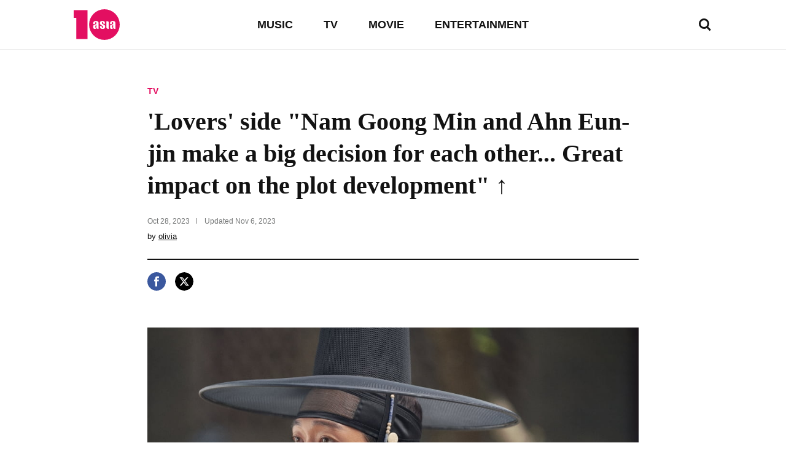

--- FILE ---
content_type: text/html; charset=UTF-8
request_url: https://www.tenasia.com/tv/2023110664384
body_size: 18489
content:
<!DOCTYPE html>
<html lang="en">
    <head>
		<meta charset="UTF-8">
        <title>'Lovers' side "Nam Goong Min and Ahn Eun-jin make a big decision for each other... Great impact on the plot development" ↑</title>
        <meta http-equiv="X-UA-Compatible" content="IE=Edge,chrome=1">
        <meta name="viewport" content="width=device-width, initial-scale=1, maximum-scale=1">

        <meta name="title" content="&#039;Lovers&#039; side &quot;Nam Goong Min and Ahn Eun-jin make a big decision for each other... Great impact on the plot development&quot; ↑">
        <meta name="description" content="What will be the fate of 'lovers' Nam Goong Min and Ahn Eun Jin? MBC's Friday-Saturday drama 'Lovers' is captivating home theaters with the heartbreak...">
        <meta property="og:title" content="&#039;Lovers&#039; side &quot;Nam Goong Min and Ahn Eun-jin make a big decision for each other... Great impact on the plot development&quot; ↑">
        <meta property="og:site_name" content="tenasia">
        <meta property="og:description" content="What will be the fate of 'lovers' Nam Goong Min and Ahn Eun Jin? MBC's Friday-Saturday drama 'Lovers' is captivating home theaters with the heartbreak...">
        <meta property="og:image" content="https://img.hankyung.com/photo/202311/BF.34915861.1.jpg" />

        <!-- <meta name="robots" content="index,follow"> -->
        <meta name="robots" content="max-image-preview:large">
        <link rel="amphtml" href="https://www.tenasia.com/amp/2023110664384" />

        <link rel="alternate" type="application/rss+xml" href="https://www.tenasia.com/rss/">
        <link rel="alternate" type="application/rss+xml" href="https://www.tenasia.com/rss/music/">
        <link rel="alternate" type="application/rss+xml" href="https://www.tenasia.com/rss/tv/">
        <link rel="alternate" type="application/rss+xml" href="https://www.tenasia.com/rss/movie/">
        <link rel="alternate" type="application/rss+xml" href="https://www.tenasia.com/rss/entertainment/">

        <link rel="shortcut icon" href="https://www.tenasia.co.kr/favicon.ico">
        <link rel="apple-touch-icon" sizes="192x192" href="https://hkstatic.hankyung.com/resource/common/img/favicon/apple-touch-icon-tenasia.png">

        <!-- 기사뷰: common-ui.css + view.css -->
        <!-- CSS preload for faster loading -->
        <link rel="preload" href="https://hkstatic.hankyung.com/resource/lang/css/core/common-ui.css?v=202601221119" as="style">
        <link rel="preload" href="https://hkstatic.hankyung.com/resource/lang/css/core/view.css?v=202601221119" as="style">

        <link rel="stylesheet" href="https://hkstatic.hankyung.com/resource/lang/css/core/common-ui.css?v=202601221119">
        <link rel="stylesheet" href="https://hkstatic.hankyung.com/resource/lang/css/core/view.css?v=202601221119">

			<!-- Google Tag Manager -->
			<script>(function(w,d,s,l,i){w[l]=w[l]||[];w[l].push({'gtm.start':
			new Date().getTime(),event:'gtm.js'});var f=d.getElementsByTagName(s)[0],
			j=d.createElement(s),dl=l!='dataLayer'?'&l='+l:'';j.async=true;j.src=
			'https://www.googletagmanager.com/gtm.js?id='+i+dl;f.parentNode.insertBefore(j,f);
			})(window,document,'script','dataLayer','GTM-WBR362MZ');</script>
			<!-- End Google Tag Manager -->
        <script src="https://hkstatic.hankyung.com/resource/common/library/jquery/v1.12.4/jquery-1.12.4.min.js"></script>
        <script type="text/javascript" src="/resource/js/common.js?v=202601221119"></script>

        <!-- 2025.04.03 데이터 구조화 추가 -->
            <script type="application/ld+json">
                {
                    "@context": "https://schema.org",
                    "@type": "NewsArticle",
                    "mainEntityOfPage": "https://www.tenasia.com/tv/2023110664384",
                    "headline": "'Lovers' side "Nam Goong Min and Ahn Eun-jin make a big decision for each other... Great impact on the plot development" ↑",
                    "description": "What will be the fate of 'lovers' Nam Goong Min and Ahn Eun Jin? MBC's Friday-Saturday drama 'Lovers' is captivating home theaters with the heartbreak...",
                    "image": ["https://img.hankyung.com/photo/202311/BF.34915861.1.jpg"],
                    "datePublished": "2023-10-28T16:49:38+09:00",
                    "dateModified": "2023-11-06T16:49:38+09:00",
                    "author": {
                        "@type": "Person",
                        "name": "olivia",
                        "url": "https://www.tenasia.com/by/1620"
                    },
                    "publisher": {
                        "@type": "Organization",
                        "name": "tenasia",
                        "logo": {
                                "@type": "ImageObject",
                                "url": "https://static.hankyung.com/resource/common/img/logo/logo-tenasia.svg"
                        }
                    }
                }
            </script>

    </head>
		<!-- Google Tag Manager (noscript) -->
		<noscript><iframe src="https://www.googletagmanager.com/ns.html?id=GTM-WBR362MZ"
		height="0" width="0" style="display:none;visibility:hidden"></iframe>
		</noscript>
		<!-- End Google Tag Manager (noscript)-->
    <body>
        <noscript><iframe src="https://www.googletagmanager.com/ns.html?id=GTM-WBR362MZ" height="0" width="0" style="display:none;visibility:hidden"></iframe></noscript>
        <div id="wrap" class="wrap view">
            <!-- skip navi -->
            <div class="skip-navi">
                <a href="#contents">skip to main content</a>
            </div>

            <!-- header -->
            <header class="header">
                <div class="header-top">
                    <div class="header-logo">
                        <strong class="logo-area"><a href="https://www.tenasia.com/"><span class="blind">tenasia</span></a></strong>
                        <button type="button" class="btn-search"><span class="blind">search</span></button>
                    </div>
                    <div class="gnb-area">
                        <div class="inner-scroll">
                            <ul class="gnb-list">
                                <li><a href="https://www.tenasia.com/music">MUSIC</a></li>
                                <li><a href="https://www.tenasia.com/tv">TV</a></li>
                                <li><a href="https://www.tenasia.com/movie">MOVIE</a></li>
                                <li><a href="https://www.tenasia.com/entertainment">ENTERTAINMENT</a></li>
                            </ul>
                        </div>
                    </div>
                </div>

                <div class="search-wrap">
                    <form id="searchForm" name="searchForm" method="get" action="https://www.tenasia.com/search">
                        <fieldset>
                            <div class="search-area">
                                <input type="text" name="query" title="search input" placeholder="search news" class="inp-txt">
                                <button type="button" class="btn-search"><span class="blind">search</span></button>
                            </div>
                        </fieldset>
                    </form>
                </div>

            </header>
            <!-- // header -->

            <!-- contents -->
            <main id="contents" class="contents ">
<div class="article-wrap">
    <article class="article-contents">
        <div class="article-top">
            <em class="article-category"><a href="https://www.tenasia.com/tv">TV</a></em>
            <h1 class="headline">'Lovers' side "Nam Goong Min and Ahn Eun-jin make a big decision for each other... Great impact on the plot development" ↑</h1>
            <div class="article-timestamp">
                <div class="datetime">
                    <span class="item">
                        <span class="date">Oct 28, 2023</span>
                    </span>
                    <span class="item">
                        Updated <span class="date">Nov 6, 2023</span>
                    </span>
                </div>
                <p class="article-byline">by <a href="https://www.tenasia.com/by/1620">olivia</a></p>
            </div>
        </div>
        <ul class="article-share">
            <li>
                <button type="button" class="btn-share-facebook" onclick="openSNS('facebook','https://www.tenasia.com/tv/2023110664384','');"><span class="blind">페이스북</span></button>
            </li>
            <li>
                <button type="button" class="btn-share-twitter twitter-x" onclick="openSNS('twitter','https://www.tenasia.com/tv/2023110664384','');"><span class="blind">엑스</span></button>
            </li>
        </ul>
        <div class="article-body">

            
                    <figure class="article-figure">
                        <div class="figure-img">
                            <img src="https://img.hankyung.com/photo/202311/BF.34915861.1.jpg" alt="&#039;Lovers&#039; side &quot;Nam Goong Min and Ahn Eun-jin make a big decision for each other... Great impact on the plot development&quot; ↑">
                    
                        </div>
                        <figcaption class="figure-caption" style="width:1024px">&#039;Lovers&#039; side &quot;Nam Goong Min and Ahn Eun-jin make a big decision for each other... Great impact on the plot development&quot; ↑</figcaption>
                    </figure>
                    What will be the fate of &lsquo;lovers&rsquo; Nam Goong Min and Ahn Eun Jin?<br /><br />MBC&#39;s Friday-Saturday drama &#39;Lovers&#39; is captivating home theaters with the heartbreaking love story of the male and female leads, Lee Jang-hyun (played by Namgoong Min) and Yoo Gil-chae (played by Ahn Eun-jin), who seem to be out of reach. As the love between the two deepens with each episode, many viewers hope that they can overcome their harsh fate and become happy.<br /><br />In particular, the 15th episode of &#39;Lovers&#39;, which aired on the 27th, was a big turning point in the love between Lee Jang-hyun and Yoo Gil-chae. Lee Jang-hyeon was injured after being hit by Gak-hwa (played by Lee Cheong-ah)&#39;s arrow while trying to save Yoo Gil-chae. Thanks to this, Yoo Gil-chae was rescued, but he could not leave behind Lee Jang-hyeon, who was injured because of him. Accordingly, he stayed by Lee Jang-hyeon&#39;s side until he recovered, and Lee Jang-hyeon even cheated because he wanted to be with Yu Gil-chae a little longer.<br /><br />Then, Yoo Gil-chae learned that Lee Jang-hyeon almost died trying to save him during the Manchu War. When Yoo Gil-chae found out what risks Lee Jang-hyeon had taken and what he had done for her, she could not control her overflowing emotions and shed a storm of tears. And I was worried about what I was really doing for Lee Jang-hyun. Meanwhile, Gak-hwa threatened Lee Jang-hyeon that if he did not send Yu Gil-chae to Joseon, he would put the Joseon prisoners in Shenyang in danger.<br /><br />Will Lee Jang-hyun and Yoo Gil-chae have to fall apart like fate once again? Meanwhile, on October 28, the production team of &#39;Lovers&#39; revealed the images of Lee Jang-hyun and Yoo Gil-chae standing in the same space with different expressions ahead of the 16th episode&#39;s main broadcast. Lee Jang-hyeon&#39;s faint eyes and Yoo Gil-chae&#39;s resolute expression contrast. In particular, in this scene, Lee Jang-hyun is known to say the sincere words he had in his heart, &ldquo;Live like a flower,&rdquo; raising even more curiosity.<br /><br />Regarding this, the production team of &#39;Lovers&#39; said, &quot;In episode 16, which airs today (28th), Lee Jang-hyun and Yoo Gil-chae make a very big decision for each other. This will have a huge impact on the subsequent development of the play and will make the love between the two people even more sorrowful. As it is a very important scene, the two actors Namgoong Min and Ahn Eunjin portray the heartbreaking feelings of Lee Jang-hyun and Yoo Gil-chae through delicate and fluid emotional acting. &ldquo;We ask for your interest and anticipation.&rdquo;<br /><br />Broadcast at 9:50 pm on the 28th.<br /><br />Choi Ji-ye, Ten Asia Reporter wisdomart@tenasia.co.kr
            <!-- 2024.08.19 제거 -->        
            <div class="btn-area">
                <a href="https://www.tenasia.co.kr/article/2023102832494" class="btn-default" target="_blank">Show original</a>
            </div>
            <!-- <a href="http://translate.google.com" target="_blank" class="google-mark"><img src="https://hkstatic.hankyung.com/resource/lang/img/logo-translate.svg" alt="translated by google" width="122" height="16"></a> -->

        </div>
    </article>
</div>

<!-- 관련기사 -->
<div class="related-article">
    <div class="sub-tit-wrap">
        <strong class="cont-tit">More in <span class="point-color">TV</span></strong>
    </div>
    <div class="news-list-area">
        <article class="news-item">
            <div class="txt-cont">
                <h2 class="news-tit">
                    <a href="https://www.tenasia.com/tv/2026012392214">Kim Shin-rok Joins Cast of MBC's New Drama 'Fifties Professionals'</a>
                </h2>
                <span class="txt-date">Jan 23, 2026</span>
            </div>
            <div class="thumb">
                <a href="https://www.tenasia.com/tv/2026012392214">
                    <img src="https://img.tenasia.co.kr/photo/202601/BF.43054365.3.jpg" alt="Kim Shin-rok Joins Cast of MBC's New Drama 'Fifties Professionals'">
                </a>
            </div>
        </article>
        <article class="news-item">
            <div class="txt-cont">
                <h2 class="news-tit">
                    <a href="https://www.tenasia.com/tv/2026012386884">Brands Distance Themselves from Cha Eun-woo Amid $13.63 Million Tax Evasion Allegations</a>
                </h2>
                <span class="txt-date">Jan 23, 2026</span>
            </div>
            <div class="thumb">
                <a href="https://www.tenasia.com/tv/2026012386884">
                    <img src="https://img.tenasia.co.kr/photo/202601/BF.43053459.3.jpg" alt="Brands Distance Themselves from Cha Eun-woo Amid $13.63 Million Tax Evasion Allegations">
                </a>
            </div>
        </article>
        <article class="news-item">
            <div class="txt-cont">
                <h2 class="news-tit">
                    <a href="https://www.tenasia.com/tv/2026012388624">Director Q&A for “Honour” — From Swedish Original to Korean Adaptation: What to Watch For</a>
                </h2>
                <span class="txt-date">Jan 23, 2026</span>
            </div>
            <div class="thumb">
                <a href="https://www.tenasia.com/tv/2026012388624">
                    <img src="https://img.tenasia.co.kr/photo/202601/BF.43053903.3.jpg" alt="Director Q&amp;A for “Honour” — From Swedish Original to Korean Adaptation: What to Watch For">
                </a>
            </div>
        </article>
        <article class="news-item">
            <div class="txt-cont">
                <h2 class="news-tit">
                    <a href="https://www.tenasia.com/tv/2026012386814">Cha Eun-woo Faces $13.63 Million Tax Evasion Allegations Amidst Comparisons to Yu Jae-seok's Clean Record</a>
                </h2>
                <span class="txt-date">Jan 23, 2026</span>
            </div>
            <div class="thumb">
                <a href="https://www.tenasia.com/tv/2026012386814">
                    <img src="https://img.tenasia.co.kr/photo/202601/BF.43054709.3.jpg" alt="Cha Eun-woo Faces $13.63 Million Tax Evasion Allegations Amidst Comparisons to Yu Jae-seok's Clean Record">
                </a>
            </div>
        </article>
    </div>
</div>

<div class="hk-modal modal-photoviewer">
    <div class="hk-modal-inner">
        <figure class="article-figure">
            <div class="figure-img">
                <img src="" alt="" width="512" height="320">
            </div>
            <!-- <figcaption class="figure-caption"></figcaption> -->
        </figure>
        <button type="button" class="modal-btn-close">
            <i class="hk__icon-x"></i>
            <span class="blind">close</span>
        </button>
    </div>
</div>
            </main>
            <!-- // contents -->


            <!-- <div class="ad-wrap">

            </div> -->

            <!-- footer -->
            <footer class="footer">
                <strong class="ft-tit">tenasia.com</strong>
                <ul class="ft-menu type-default">
                    <li><a href="https://www.tenasia.com/movie">MOVIE</a></li>
                    <li><a href="https://www.tenasia.com/tv">TV</a></li>
                    <li><a href="https://www.tenasia.com/music">MUSIC</a></li>
                    <li><a href="https://www.tenasia.com/entertainment">ENTERTAINMENT</a></li>
                </ul>
                <ul class="ft-menu type-small">
                    <li><a href="https://www.tenasia.com/sitemap"><strong>SITEMAP</strong></a></li>
                    <li><a href="https://www.tenasia.com/rss">RSS</a></li>
                    <!-- <li><a href="#">COOKIE NOTICE</a></li> -->
                    <li><a href="https://www.tenasia.co.kr/" target="_blank">tenasia-kr</a></li>
                </ul>
                <p class="copyright">&copy; 2023 tenasia. All rights reserved</p>
                <!-- 2024.08.19 제거 -->
                <!-- <p class="ft-txt">
                    The tenasia website has been translated for your convenience using translation software powered by Google Translate. Reasonable efforts have been made to provide an accurate translation, however, no automated translation is perfect nor is it intended to replace human translators. Translations are provided as a service to users of the tenasia website, and are provided “as is.” No warranty of any kind, either expressed or implied, is made as to the accuracy, reliability, or correctness of any translations made from &lt;source language&gt; into any other language. Some content (such as images, videos, Flash, etc.) may not be accurately translated due to the limitations of the translation software.
                </p> -->
            </footer>
            <!-- // footer -->
        </div>
    </body>
</html>

--- FILE ---
content_type: image/svg+xml
request_url: https://hkstatic.hankyung.com/img/www/w/news/view/icon-share-facebook.svg
body_size: 945
content:
<?xml version="1.0" encoding="utf-8"?>
<!-- Generator: Adobe Illustrator 23.0.1, SVG Export Plug-In . SVG Version: 6.00 Build 0)  -->
<svg version="1.1" id="Layer_1" xmlns="http://www.w3.org/2000/svg" xmlns:xlink="http://www.w3.org/1999/xlink" x="0px" y="0px"
	 width="40px" height="40px" viewBox="0 0 40 40" style="enable-background:new 0 0 40 40;" xml:space="preserve">
<style type="text/css">
	.st0{clip-path:url(#SVGID_2_);fill:#3B589E;}
	.st1{clip-path:url(#SVGID_2_);fill:#FFFFFF;}
</style>
<g>
	<defs>
		<rect id="SVGID_1_" width="40" height="40"/>
	</defs>
	<clipPath id="SVGID_2_">
		<use xlink:href="#SVGID_1_"  style="overflow:visible;"/>
	</clipPath>
	<path class="st0" d="M20,0c11,0,20,9,20,20s-9,20-20,20S0,31,0,20S9,0,20,0"/>
	<path class="st1" d="M24.9,13c-0.3-0.1-0.7-0.1-1-0.2c-0.4,0-0.7-0.1-1-0.1c-0.4,0-0.6,0-0.8,0.1c-0.2,0.1-0.4,0.2-0.5,0.3
		c-0.1,0.1-0.2,0.3-0.2,0.5v0.7v1.8H25l-0.3,3.7h-3.3v11.3h-4.5V19.8h-2.3v-3.7h2.3v-2.3c0-1.6,0.4-2.8,1.2-3.6
		c0.8-0.8,2.1-1.3,4-1.3c0.6,0,1.2,0,1.8,0.1c0.5,0.1,1.1,0.2,1.7,0.3L24.9,13z"/>
</g>
</svg>
